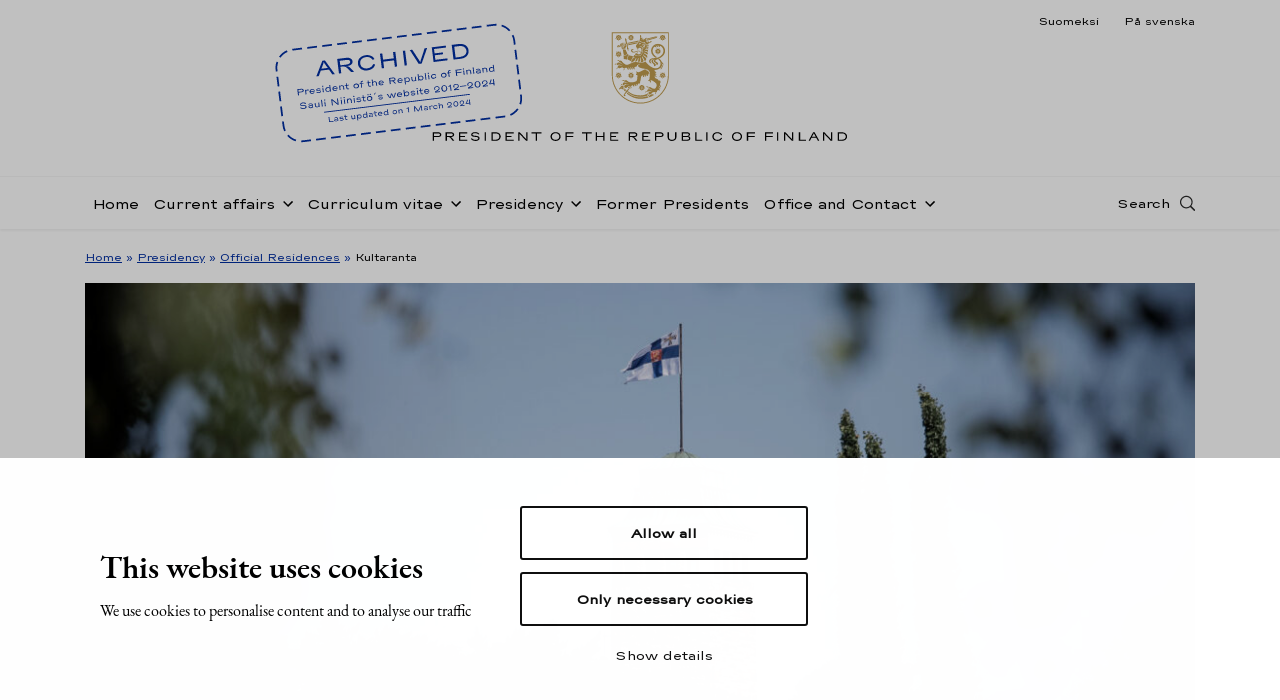

--- FILE ---
content_type: image/svg+xml
request_url: https://www.presidentti.fi/niinisto/wp-content/themes/presidentti-niinisto/dist/images/TP_tunnus_en.svg
body_size: 12866
content:
<svg viewBox="0 0 632 166" version="1.1" xmlns="http://www.w3.org/2000/svg" xmlns:xlink="http://www.w3.org/1999/xlink"><defs><path id="path-1" d="M0 255.6h735.068V0H0z"/></defs><g id="Assets" stroke="none" stroke-width="1" fill="none" fill-rule="evenodd"><g transform="translate(-51 -43)" id="TP_tunnus_Englanti_RGB-vektoroitu"><path d="M61.599 200.935c.551-.375.825-.9.825-1.573 0-.595-.277-1.062-.83-1.401-.556-.343-1.367-.514-2.436-.514h-5.73v4.053h5.73c1.076 0 1.89-.188 2.44-.565m.547-4.74c.734.313 1.3.745 1.7 1.3.4.554.6 1.176.6 1.867a3.09 3.09 0 0 1-.582 1.853c-.388.539-.948.96-1.677 1.265-.728.305-1.592.458-2.588.458h-6.17v5.74H51.41v-12.954h8.189c.964 0 1.815.156 2.547.47" id="Fill-1" fill="#000"/><path d="M78.69 201.5c1.077 0 1.89-.187 2.44-.564.552-.375.826-.9.826-1.575 0-.602-.274-1.071-.826-1.408-.55-.336-1.363-.505-2.44-.505h-5.728v4.053h5.727zm5.514 7.178h-2.52l-2.317-3.007c-.634-.815-1.182-1.41-1.646-1.782a3.822 3.822 0 0 0-1.521-.755c-.552-.13-1.31-.195-2.277-.195h-.961v5.739H70.94v-12.954h8.188c.967 0 1.816.157 2.55.471.731.312 1.297.746 1.7 1.3.398.555.6 1.177.6 1.866a3.09 3.09 0 0 1-.584 1.855c-.388.539-.947.96-1.675 1.265-.73.305-1.592.458-2.59.458h-1.724c.658.031 1.191.108 1.604.231.411.123.804.343 1.177.66.372.317.815.8 1.331 1.451l2.686 3.397z" id="Fill-3" fill="#000"/><path id="Fill-5" fill="#000" d="M93.23 197.448v3.827h7.285v1.664H93.23v4.015h10.6v1.724H91.447v-12.954h12.383v1.724z"/><path d="M111.99 207.983c-1.165-.622-2.025-1.431-2.578-2.43l1.638-.748c.588.847 1.31 1.467 2.164 1.86.856.391 1.988.588 3.398.588.896 0 1.651-.11 2.27-.328.618-.217 1.076-.496 1.373-.839.298-.338.446-.692.446-1.056 0-.364-.089-.683-.267-.957-.179-.272-.508-.51-.986-.712-.48-.202-1.156-.352-2.027-.447l-2.758-.296c-1.622-.173-2.825-.541-3.606-1.1-.78-.559-1.171-1.305-1.171-2.239 0-.76.263-1.428.786-2.003.523-.575 1.242-1.02 2.161-1.338.92-.315 1.962-.474 3.126-.474 1.45 0 2.732.238 3.844.712a5.386 5.386 0 0 1 2.585 2.26l-1.651.688c-.43-.656-1.044-1.156-1.848-1.49-.804-.338-1.781-.506-2.93-.506-.935 0-1.705.096-2.31.29-.608.195-1.05.444-1.326.75-.278.305-.416.626-.416.969 0 .966.946 1.552 2.84 1.757l2.745.298c1.855.198 3.189.616 4.004 1.26.816.642 1.226 1.482 1.226 2.519 0 .77-.274 1.453-.82 2.05-.549.598-1.284 1.063-2.213 1.397-.924.331-1.943.499-3.052.499-1.934 0-3.483-.312-4.647-.934" id="Fill-7" fill="#000"/><mask id="mask-2" fill="#fff"><use xlink:href="#path-1"/></mask><path id="Fill-9" fill="#000" mask="url(#mask-2)" d="M130.25 208.68h2.02v-12.955h-2.02z"/><path d="M147.203 206.98c1.158 0 2.16-.193 3.008-.583.847-.387 1.498-.94 1.948-1.658.453-.718.678-1.558.678-2.526 0-.966-.227-1.806-.683-2.524-.456-.718-1.109-1.273-1.956-1.664-.847-.393-1.846-.59-2.995-.59h-4.43v9.545h4.43zm-6.452 1.698v-12.953l6.452-.011c1.49 0 2.816.272 3.976.82 1.16.546 2.064 1.313 2.71 2.299.645.986.967 2.113.967 3.38 0 1.27-.322 2.396-.968 3.38-.645.988-1.548 1.753-2.71 2.295-1.159.543-2.485.815-3.975.815l-6.452-.025z" id="Fill-11" fill="#000" mask="url(#mask-2)"/><path id="Fill-12" fill="#000" mask="url(#mask-2)" d="M163.967 197.448v3.827h7.286v1.664h-7.286v4.015h10.601v1.724h-12.384v-12.954h12.384v1.724z"/><path d="M181.574 195.724h2.257l10.637 11.255a5.179 5.179 0 0 1-.453-.98 5.436 5.436 0 0 1-.2-1.149c-.04-.465-.06-1.134-.06-2.006v-7.12h2.02v12.955h-2.257l-10.637-11.255c.238.278.404.561.5.85.095.29.154.656.178 1.1.023.444.036 1.173.036 2.186v7.12h-2.021v-12.956z" id="Fill-13" fill="#000" mask="url(#mask-2)"/><path id="Fill-14" fill="#000" mask="url(#mask-2)" d="M216.805 197.448h-6.584v11.23h-2.02v-11.23h-6.322v-1.724h14.926z"/><path d="M241.4 206.582c.852-.41 1.508-.988 1.967-1.736.46-.749.69-1.625.69-2.633 0-1.004-.23-1.885-.69-2.637-.46-.754-1.115-1.334-1.966-1.742-.853-.407-1.852-.61-3.002-.61-1.148 0-2.145.203-2.995.61-.847.408-1.498.988-1.954 1.742-.456.752-.683 1.633-.683 2.637 0 1.008.227 1.884.683 2.633.456.748 1.107 1.326 1.954 1.736.85.407 1.847.61 2.995.61 1.15 0 2.149-.203 3.002-.61m-6.988 1.49c-1.161-.562-2.063-1.35-2.704-2.365-.64-1.013-.963-2.177-.963-3.494 0-1.314.323-2.478.963-3.492.641-1.015 1.543-1.804 2.704-2.372 1.16-.566 2.49-.85 3.986-.85 1.49 0 2.816.284 3.982.85 1.163.568 2.072 1.36 2.72 2.378.652 1.017.976 2.181.976 3.486 0 1.308-.324 2.47-.975 3.489-.65 1.017-1.554 1.808-2.715 2.37-1.161.563-2.49.844-3.988.844-1.496 0-2.825-.28-3.986-.843" id="Fill-15" fill="#000" mask="url(#mask-2)"/><path id="Fill-16" fill="#000" mask="url(#mask-2)" d="M255.424 197.448v3.802h10.03v1.724h-10.03v5.704h-2.02v-12.954h12.383v1.724z"/><path id="Fill-17" fill="#000" mask="url(#mask-2)" d="M293.431 197.448h-6.584v11.23h-2.019v-11.23h-6.322v-1.724h14.925z"/><path id="Fill-18" fill="#000" mask="url(#mask-2)" d="M313.082 195.724v12.955h-2.021v-5.706h-9.506v5.706h-2.021v-12.955h2.02v5.526h9.507v-5.526z"/><path id="Fill-19" fill="#000" mask="url(#mask-2)" d="M323.345 197.448v3.827h7.285v1.664h-7.285v4.015h10.6v1.724h-12.383v-12.954h12.384v1.724z"/><path d="M357.656 201.5c1.078 0 1.891-.187 2.441-.564.552-.375.826-.9.826-1.575 0-.602-.274-1.071-.826-1.408-.55-.336-1.363-.505-2.441-.505h-5.728v4.053h5.728zm5.515 7.178h-2.52l-2.317-3.007c-.635-.815-1.183-1.41-1.646-1.782a3.822 3.822 0 0 0-1.522-.755c-.551-.13-1.309-.195-2.277-.195h-.96v5.739h-2.022v-12.954h8.189c.966 0 1.815.157 2.549.471.732.312 1.298.746 1.7 1.3.399.555.6 1.177.6 1.866 0 .697-.194 1.316-.584 1.855-.387.539-.946.96-1.674 1.265-.73.305-1.592.458-2.591.458h-1.724c.658.031 1.192.108 1.605.231.41.123.804.343 1.177.66.371.317.815.8 1.33 1.451l2.687 3.397z" id="Fill-20" fill="#000" mask="url(#mask-2)"/><path id="Fill-21" fill="#000" mask="url(#mask-2)" d="M372.197 197.448v3.827h7.286v1.664h-7.286v4.015h10.6v1.724h-12.383v-12.954h12.384v1.724z"/><path d="M399.994 200.935c.552-.375.826-.9.826-1.573 0-.595-.278-1.062-.832-1.401-.555-.343-1.366-.514-2.435-.514h-5.73v4.053h5.73c1.076 0 1.891-.188 2.44-.565m.547-4.74c.734.313 1.3.745 1.7 1.3.4.554.6 1.176.6 1.867a3.09 3.09 0 0 1-.582 1.853c-.387.539-.948.96-1.676 1.265-.729.305-1.592.458-2.59.458h-6.168v5.74h-2.02v-12.954h8.189c.964 0 1.815.156 2.547.47" id="Fill-22" fill="#000" mask="url(#mask-2)"/><path d="M412.123 208.178c-.995-.488-1.766-1.175-2.318-2.055-.55-.88-.826-1.89-.826-3.028v-7.37H411v7.37c0 .83.184 1.555.554 2.174a3.644 3.644 0 0 0 1.574 1.426c.681.331 1.48.497 2.4.497 1.005 0 1.88-.166 2.62-.497.741-.334 1.31-.808 1.706-1.426.395-.619.593-1.343.593-2.174v-7.37h2.021v7.37c0 1.139-.29 2.15-.874 3.034-.58.885-1.4 1.568-2.452 2.057-1.055.486-2.26.73-3.613.73-1.276 0-2.412-.245-3.406-.738" id="Fill-23" fill="#000" mask="url(#mask-2)"/><path d="M438.507 207.015c1.07 0 1.873-.193 2.412-.583.54-.387.81-.903.81-1.545 0-.649-.269-1.132-.804-1.442-.534-.314-1.306-.47-2.312-.47h-6.118v4.04h6.012zm-.856-5.587c1.14 0 2.013-.171 2.616-.521.602-.348.903-.9.903-1.653 0-.561-.227-1.014-.678-1.354-.453-.341-1.114-.51-1.985-.51h-6.012v4.038h5.156zm-7.058-5.704h8.235c.856 0 1.603.137 2.24.405.637.269 1.131.655 1.48 1.158.349.505.522 1.1.522 1.79 0 .474-.12.901-.362 1.278a2.404 2.404 0 0 1-1 .873 3.234 3.234 0 0 1-1.43.308l-.239-.013c.777.056 1.437.247 1.98.572.543.324.946.735 1.211 1.23.267.495.399 1.027.399 1.598 0 .729-.197 1.378-.588 1.95-.393.569-.952 1.013-1.676 1.33-.725.317-1.57.476-2.537.476h-8.235v-12.955z" id="Fill-24" fill="#000" mask="url(#mask-2)"/><path id="Fill-25" fill="#000" mask="url(#mask-2)" d="M461.937 206.955v1.723h-10.78v-12.953h2.022v11.23z"/><path id="Fill-26" fill="#000" mask="url(#mask-2)" d="M467.802 208.68h2.021v-12.955h-2.02z"/><path d="M480.852 208.073c-1.16-.563-2.062-1.35-2.704-2.365-.64-1.014-.963-2.18-.963-3.494 0-1.315.323-2.48.963-3.492.642-1.015 1.543-1.805 2.704-2.373 1.161-.566 2.484-.85 3.975-.85 1.172 0 2.252.176 3.238.53.986.353 1.825.854 2.515 1.501a5.679 5.679 0 0 1 1.484 2.282l-1.639.548c-.508-1.045-1.222-1.83-2.145-2.354-.923-.521-2.073-.784-3.453-.784-1.15 0-2.145.205-2.989.613-.843.407-1.492.988-1.949 1.741-.456.752-.683 1.632-.683 2.638 0 1.007.227 1.884.683 2.632.457.748 1.106 1.327 1.95 1.736.843.406 1.838.611 2.988.611 1.354 0 2.497-.265 3.428-.797.932-.53 1.647-1.31 2.145-2.342l1.64.561a5.635 5.635 0 0 1-1.498 2.299c-.688.645-1.525 1.14-2.507 1.485-.983.344-2.052.518-3.208.518-1.49 0-2.814-.282-3.975-.844" id="Fill-27" fill="#000" mask="url(#mask-2)"/><path d="M517.73 206.582c.852-.41 1.508-.988 1.967-1.736.46-.749.69-1.625.69-2.633 0-1.004-.23-1.885-.69-2.637-.46-.754-1.115-1.334-1.966-1.742-.853-.407-1.852-.61-3.002-.61-1.148 0-2.145.203-2.995.61-.847.408-1.498.988-1.954 1.742-.456.752-.683 1.633-.683 2.637 0 1.008.227 1.884.683 2.633.456.748 1.107 1.326 1.954 1.736.85.407 1.847.61 2.995.61 1.15 0 2.149-.203 3.002-.61m-6.988 1.49c-1.161-.562-2.063-1.35-2.704-2.365-.64-1.013-.963-2.177-.963-3.494 0-1.314.323-2.478.963-3.492.641-1.015 1.543-1.804 2.704-2.372 1.16-.566 2.49-.85 3.986-.85 1.49 0 2.816.284 3.982.85 1.163.568 2.072 1.36 2.72 2.378.652 1.017.976 2.181.976 3.486 0 1.308-.324 2.47-.975 3.489-.65 1.017-1.554 1.808-2.715 2.37-1.161.563-2.49.844-3.988.844-1.496 0-2.825-.28-3.986-.843" id="Fill-28" fill="#000" mask="url(#mask-2)"/><path id="Fill-29" fill="#000" mask="url(#mask-2)" d="M531.755 197.448v3.802h10.029v1.724h-10.03v5.704h-2.02v-12.954h12.383v1.724z"/><path id="Fill-30" fill="#000" mask="url(#mask-2)" d="M559.233 197.448v3.802h10.03v1.724h-10.03v5.704h-2.02v-12.954h12.383v1.724z"/><path id="Fill-31" fill="#000" mask="url(#mask-2)" d="M575.735 208.68h2.02v-12.955h-2.02z"/><path d="M586.237 195.724h2.257l10.637 11.255a5.068 5.068 0 0 1-.453-.98c-.094-.298-.16-.68-.202-1.149a26.491 26.491 0 0 1-.057-2.006v-7.12h2.019v12.955h-2.257l-10.637-11.255c.236.278.404.561.5.85.095.29.154.656.178 1.1.023.444.034 1.173.034 2.186v7.12h-2.02v-12.956z" id="Fill-32" fill="#000" mask="url(#mask-2)"/><path id="Fill-33" fill="#000" mask="url(#mask-2)" d="M619.696 206.955v1.723h-10.779v-12.953h2.021v11.23z"/><path d="M634.594 202.534l-2.116-3.838a25.53 25.53 0 0 1-.647-1.231 6.313 6.313 0 0 1-.386-1.052c.032.184.047.37.047.56 0 .277-.042.546-.125.802a6.364 6.364 0 0 1-.398.92l-1.97 3.839h5.595zm.844 1.545H628.2l-2.364 4.599h-2.152l6.953-12.953h2.28l7.192 12.953h-2.14l-2.531-4.599z" id="Fill-34" fill="#000" mask="url(#mask-2)"/><path d="M645.522 195.724h2.257l10.637 11.255a5.068 5.068 0 0 1-.453-.98 5.638 5.638 0 0 1-.202-1.149 26.491 26.491 0 0 1-.057-2.006v-7.12h2.019v12.955h-2.257l-10.637-11.255c.236.278.404.561.5.85.095.29.154.656.178 1.1.023.444.034 1.173.034 2.186v7.12h-2.019v-12.956z" id="Fill-35" fill="#000" mask="url(#mask-2)"/><path d="M674.656 206.98c1.157 0 2.16-.193 3.007-.583.85-.387 1.498-.94 1.949-1.658.452-.718.678-1.558.678-2.526 0-.966-.227-1.806-.684-2.524-.456-.718-1.106-1.273-1.956-1.664-.847-.393-1.844-.59-2.994-.59h-4.431v9.545h4.43zm-6.452 1.698v-12.953l6.452-.011c1.489 0 2.816.272 3.975.82 1.163.546 2.066 1.313 2.71 2.299.645.986.968 2.113.968 3.38 0 1.27-.323 2.396-.968 3.38-.644.988-1.547 1.753-2.71 2.295-1.16.543-2.486.815-3.975.815l-6.452-.025z" id="Fill-36" fill="#000" mask="url(#mask-2)"/><path d="M367.534 152.027c23.89 0 43.438-19.629 43.438-43.439V43.433h-86.875v65.155c0 23.81 19.546 43.439 43.437 43.439zm-26.103-20.945c-.462-1.642-.231-3.15.515-4.522-.19-.5-.162-.827-.122-1.222-1.601-1.439-4.589.164-4.302 1.561-.436.518-.775.693-1.33 1.102-.761.555-1.033 1.017-1.033 1.453 0 .472.312.921.692 1.397.611-1.628 2.798-2.145 4.195-1.006.447.366 1.073.938 1.385 1.237zm-1.655-3.611c-.327.23-.788.135-1.019-.204l1.18-.788a.742.742 0 0 1-.161.992zm4.817 6.203c.068-.474.15-1.004.422-1.399.297-.42.705-.706 1.249-.8-1.06-.72-1.873-1.345-2.499-1.927-.665.557-.977 1.384-1.072 2.295a80.81 80.81 0 0 0 1.9 1.831zm-.909 7.031a1.146 1.146 0 0 0 1.167-1.112c0-.773-.936-1.087-1.493-.517.177-1.113 1.073-1.113 2.362-2.89l.584-.8c1.548-.123 2.322-1.25 2.076-2.54l1.208-1.71c1.574-2.226 1.738-2.688 1.753-3.11.027-.95-.638-1.451-1.507-1.493-.693-.025-1.196.53-1.196 1.059 0 .515.435.856.8.856.396 0 .762-.27.747-.896.557 1.195-.921 1.466-2.306 3.3l-.91 1.207c-1.154.081-1.82.91-1.63 2.172l-2.538 3.285c-.406.528-.611 1.1-.611 1.574 0 .896.557 1.603 1.494 1.615zm-1.576-9.609c.3-.966.788-1.833 1.44-2.662a2.964 2.964 0 0 1-.99-1.084c-.651 1.098-.815 2.414-.45 3.746zm-4.615-6.502c.803-.761 1.753-1.183 2.81-1.169-.188-.42-.284-.827-.257-1.276l.04-.325c-1.29.393-2.225 1.398-2.593 2.77zm30.055 20.211c4.738 0 8.62-.8 12.054-1.859a4.545 4.545 0 0 1-1.169-2.498c-2.823 1.478-6.569 2.064-10.885 2.064-9.056 0-15.937-3.76-19.371-6.952-.34.353-.963.626-1.643.76 3.788 3.572 11.403 8.485 21.014 8.485zm-25.29-27.23c.285-.488.599-.91 1.019-1.195-1.29-.474-2.96-.339-4.113.272 1.167.177 2.252.474 3.094.923zm10.33 12.15c1.196-.828 1.372-1.724 1.4-3.096-.462.407-.992.571-1.508.678.339.815.489 1.561.108 2.417zm14.96 12.026c4.343 0 7.303-.476 10.846-1.983.04-.963.285-1.844.759-2.632a1.791 1.791 0 0 1-.148-.68c-3.856 2.376-7.887 3.096-11.457 3.096-9.19 0-15.001-2.971-18.311-6.258.04.692-.029 1.235-.476 1.78 3.122 2.82 9.706 6.677 18.787 6.677zm-36.502-41.795a8.568 8.568 0 0 1 2.212-2.091 2.875 2.875 0 0 1-.61-1.345c-.95.856-1.52 2.052-1.602 3.436zm-2.727-7.087c.962-.542 1.994-.706 3.012-.434-.095-.462-.08-.882.069-1.304l.108-.311c-1.345.068-2.484.814-3.19 2.05zm51.297 48.828c.216-1.004.69-1.954 1.424-2.852-.503-.19-.908-.516-1.249-.963-.638 1.154-.678 2.484-.175 3.815zm-5.214-6.162c.95-.707 1.928-1.168 3.015-1.372-.285-.38-.49-1.031-.462-1.493-1.154.516-2.077 1.561-2.553 2.865zm-32.753-34.059c1.357-.503 1.75-1.33 2.116-2.646-.557.27-1.1.297-1.628.284.121.855.081 1.628-.488 2.362zm38.292 41.36c3.164-.977 5.96-2.361 8.714-4.18-1.18-.11-2.47-.558-3.582-1.208-.788 1.289-2.024 1.819-3.19 1.738-.965 1.097-1.427 1.912-1.942 3.65zm-33.95-14.754c1.861-.53 3.109-3.665 5.377-1.929.405.312.977.436 1.532.272 1.345-.393.884-1.738 2.091-2.253.965-.408 1.547.339 1.508.964a1.09 1.09 0 0 1-.558.896c1.115.148 1.9-.299 2.173-1.426.258-1.045.57-1.628 1.574-2.008-.366.555-.42 1.1-.447 1.547-.015.68-.069 1.072-.612 1.548 1.344.013 1.928-.584 2.227-2.022.135-.666.447-1.372.705-1.387.42.11.326.557.326.98 0 .569.069 1.057-.447 1.641 1.316-.08 1.724-.719 2.075-1.737.41-1.181.692-1.724 1.495-1.63.216.029.488.108.732.137.733.041 1.413-.626 1.492-1.48.056-.584-.229-.896-.582-1.235 1.6-.896.828-2.24 2.145-7.9.352-1.534 1.33-1.956 3.34-2.037-.938.584-.205 1.696-1.073 2.756 3.787-.177 1.343-2.837 4.276-3.842-.923.828-.081 1.996-1.195 2.932 3.829-.15 1.289-2.566 3.977-3.651-.585.746-.04 1.778-.936 2.85 2.09-.245 2.482-.869 2.538-2.756.027-1.044 1.154-1.235 1.412-.57-.11-2.985-1.765-4.792-4.642-5.428l.692-.842c-.87-.3-1.846-.49-2.906-.543-3.894 2.009-7.873 4.071-9.597 4.248-2.145.218-1.858-1.235-3.557-1.046.803 1.006.285 2.24 1.235 2.742-1.343.218-1.858 1.644-1.262 2.798.462-.83 2.35-.368 2.023 1.668-.611 3.814-.15 6.367-1.655 7.303-2.24 1.384-5.172 2.376-8.756 1.969-4.534-.516-4.385-2.416-6.422-3.108-1.682-.57-3.609.218-3.474 2.334a2.749 2.749 0 0 1 1.778.054c1.983.774 1.195 1.127 5.498 1.915-4.792-.081-3.95-.896-6.475-1.127-1.67-.15-3.312 1.358-2.784 3.162.15.516.422.992 1.264 1.643.122-.747 1.018-1.547 2.062-1.75 1.44-.286 2.512.488 5.933.365-3.286.76-4.18.123-5.837.707a2.109 2.109 0 0 0-1.277 2.553c.327 1.22 1.672 2.103 3.015 1.723zm32.972-.516a2.676 2.676 0 0 1 1.1-1.153c-1.493-.584-3.15-.53-4.316.095 1.18.162 2.32.543 3.216 1.058zm10.805 10.464c1.047-.636 1.846-1.614 2.172-2.645-.557.23-1.18.27-1.886.08.175.816.136 1.683-.286 2.565zm-5.47-1.044c1.318-2.158 3.503-3.15 5.892-2.158.393.162.896.177 1.33.096 2.32-.422.882-3.572 3.081-3.761.842-.067 1.29.544 1.466 1.724 2.24-2.917-1.574-2.757-.366-6.191-.218 1.956 1.345 1.698 1.547 3.394 1.846-3.08-1.736-2.307-.583-6.299 0 2.362 1.316 2.023 1.533 3.653 1.182-2.715-.76-3.258-.76-5.28 0-1.657.87-1.805.87-3.219 0-1.166-.91-2.104-2.079-2.104-.489 0-.963.219-1.07.258-.367-3.12-3.707-2.388-5.105-4.247-.557-.761-.733-1.983-.407-3.151.732 1.82 1.478 1.087 2.457 2.186.108-3.19-1.875-1.684-2.444-4.887.218 1.006 1.521.937 2.24 2.023.393-3.435-2.24-1.955-2.51-4.915.378 1.156 1.953 1.183 2.373 1.902.096-1.657-.515-2.526-1.858-3.08-.516-.232-.788-.68-.788-1.1 0-.585.488-1.142 1.399-1.142 3.012 0 6.393-1.534 8.09-3.881-.34 1.235.434 2.388-.15 3.61 2.037-1.357 1.779-2.39 1.44-3.502-.272-.896-.503-1.63-.096-3.258.027.8.312 1.316.639 1.846.339.624.759 1.275.488 2.2 1.52-1.792.828-3.11.135-4.264-.503-.827-.8-1.303-.786-3.19.244.978.637 1.346 1.044 1.751.422.42.896 1.115.938 2.05 1.45-4.235-1.549-3.977-2.458-6.189-.598-1.507-1.683-3-3.15-3.991-.61.285-1.234.596-1.887.869 2.43 1.451 3.653 4.153 3.653 6.638 0 7.588-11.295 12.04-23.213-3.516-1.927 1.451-3.882 1.75-5.755 1.75-3.57 0-5.457-.827-9.557-.827-2.415 0-4.654.923-6.733 1.954-6.054 2.988-6.597 3.231-11.2-.218-1.858-1.37-2.305-2.808-3.147-3.42-1.426-1.045-3.557-.665-3.952 1.412.626-.013 1.223.135 1.711.489 1.738 1.249.884 1.384 4.86 3.542-4.627-1.586-3.61-2.17-6-3.012-1.587-.557-3.542.488-3.475 2.361.027.557.15 1.073.815 1.915.3-.692 1.372-1.25 2.43-1.181 1.466.067 2.322 1.085 5.66 1.82-3.367-.084-4.072-.911-5.822-.776-.83.081-1.902.83-1.873 2.172.012 1.262 1.085 2.457 2.497 2.416 1.927-.054 3.923-2.782 5.687-.543.312.408.828.666 1.412.639 1.927.15 1.574-1.088 3.312-1.059.732.027 1.222.543 1.439 1.262.448 1.372 1.494 1.928 3.272 1.738-.693-.476-.91-.896-1.059-1.63-.19-.962-.461-1.723-1.71-1.764 1.453.041 2.55.394 2.864 1.723.23 1.195 1.262 1.752 3.013 1.467-.611-.38-1.059-.814-1.208-1.642-.164-.91-.435-1.671-1.48-1.671 1.276 0 2.39.326 2.607 1.536.189 1.193 1.207 1.763 2.904 1.451-.611-.324-.95-.815-1.154-1.642-.15-.651-.38-1.372-1.466-1.439 1.25.067 2.39.325 2.58 1.304.298 1.22.977 1.736 2.634 1.56-1.44-1.099-1.182-3.04.651-3.475l.555-.108c1.453-.272 2.16-.992 1.807-2.445 2.253-.786 4.534-1.804 5.43-2.809-1.019 1.4-2.823 2.92-4.387 3.611 3.842 5.797 11.784 3.462 15.788 6.27 3.598 2.526 3.15 6.408 2.201 13.753-.245 1.709-1.25 2.455-2.31 1.804.07 1.304 1.493 1.956 2.458.977.19 2.58 1.561 1.956 2.185 3.435.272-.747.38-1.466-.258-2.39-.72-1.072-.108-2.007 1.085-1.681 1.453.42 7.453 4.085 7.78 6.108.515 2.538-.842 5.388-2.362 6.38-.896.57-1.75.393-3.435.013-1.683-.393-2.43-1.601-4.045-2.05-1.397-.352-3.013.65-3.013 2.282a3.615 3.615 0 0 1 1.167-.178c1.71 0 2.24 1.018 5.565 1.561-4.058.34-3-.516-5.796-.516-1.316 0-2.389 1.006-2.389 2.375 0 .746.327 1.548 1.127 2.24a2.274 2.274 0 0 1 1.574-1.791c1.385-.42 2.565.19 5.66-.639-2.754 1.603-4.138 1.073-5.402 1.765-.61.354-1.017 1.046-1.017 1.915 0 2.374 3.135 3.19 4.37 1.031zm-37.221-52.058c.422-3.543 1.085-5.335 3.014-7.044l-1.126-.488-.612-1.06c-1.411 2.05-2.715 2.526-6.299 2.497l.042 5.295 4.981.8zm-13.453-18.596c-.542-.665-.827-1.834-.638-2.784-.69.287-1.328.87-1.14 1.549 0 .896 1.14 1.275 1.778 1.235zm19.684 20.972c.326-1.289.638-2.484 1.765-3.815.719-.773.692-2.307 1.263-3.623l-6.001-1.291c-1.547 1.48-2.131 3.122-2.483 6.11l5.456 2.62zm14.24 63.27c-23.063 0-42-18.937-42-41.986V44.884h83.971v63.704c0 23.05-18.936 41.986-41.971 41.986zm-32.62-84.147c.557-.095.15-.719 1.127-.924l.665-.136-.855-1.628v-.76l-.339.068c-.977.162-1.06-.368-1.588-.272-.788.123.054 3.869.99 3.652zm7.467 11.728c3.013.014 4.127-.435 5.335-2.173l-2.81-6.324c-1.223.094-2.878.516-3.95 1.058l1.425 7.439zm-1.806-7.846c1.112-.692 3.203-1.303 4.465-1.318l-.216-.84c-1.195-.014-3.395.597-4.412 1.262l.163.896zm-1.574-4.642a.887.887 0 0 1-.545-.476l-.948-1.982.08-2.103c0-.109.028-.285.136-.489-.704-.068-1.126.555-1.14 1.289l-.04 1.507.908 1.915c.38.759 1.168.665 1.549.339zm1.873-.354c-.164 0-.395-.176-.489-.393l-1.06-2.16.015-2.293c0-.243.041-.407.203-.623-.461-.069-1.317.135-1.317 1.043l-.013 2.16.882 2.05c.434.977 1.399.746 1.779.216zm-.395 3.462c1.087-.556 2.621-.95 3.898-1.1 1.193-1.127 1.736-2.713 1.954-5.742-1.127-.351-1.86-.936-2.349-1.805-.815.693-.501 2.254.692 2.512l-.326 1.303c-1.262.692-2.185 1.208-2.144 3.489-.367-.408-.53-.803-.57-1.154-.286 0-.53-.054-.72-.177-.354.354-1.086.489-1.628.162-.258.246-.693.366-1.073.354.638 1.262 1.316 1.927 2.266 2.158zm8.607 2.592c.53-.108.652-.732.368-1.262-.179.081-.38.123-.653.191a3.03 3.03 0 0 1-.653.094c-.066.624.368 1.112.938.977zm-7.18-6.095c.026-.216.203-.474.515-.69l-1.25-2.214.042-2.227c0-.285.177-.555.503-.705-.38-.3-1.711-.285-1.711 1.004v2.158l.95 2.158c.162.38.516.557.95.516zm.95-1.152c.284-.314.446-.422.787-.626l.123-.405c-1.711-1.25-1.046-3.11-.123-3.599-.461-.53-1.642-.258-1.684.651l-.108 2.079 1.004 1.9zm5.795 5.592c.965-.245 1.142-.422 1.046-.964-.081-.42-.611-.815-1.046-2.62-.692-3.04.096-3.285-.257-4.75-.34-1.412-1.223-1.412-1.847-4.358-.393-1.819-.135-2.388-.216-2.825-.095-.555-.461-.786-1.399-.555-.896.204-1.046.72-.936 1.073.109.447.57.881 1.194 3.351l.218.87c.162.679-.027 1.018-.516 1.249.489.692 1.221 1.139 2.252 1.357-.094 1.37-.216 2.524-.433 3.447l.352 1.019c.57 2.213.191 2.891.287 3.284.135.489.46.639 1.301.422zm15.176 6.501c-.638-.72-.677-1.058-.677-1.615 0-.42.066-.732.42-1.154-.734.258-1.316.815-1.535 1.453.585.245.938.624 1.792 1.316zm2.688.083c1.059-.488 1.574-1.318 1.574-2.037 0-1.18-.786-2.784-3.432-2.784-2.133 0-4.345 1.63-7.278 1.63-1.235 0-2.131-.788-2.131-1.9 0-.977.83-1.642 1.671-1.642.325 0 .665.108.95.339l-.027-.055.04.04c-.258-.813-1.031-1.206-1.873-1.206-1.277 0-2.687.909-2.687 2.686 0 1.671 1.616 2.987 3.678 2.987 2.457 0 5.742-1.995 7.738-1.995 1.723 0 2.7.869 2.7 2.322 0 .636-.311 1.328-.923 1.615zM344.146 53.41c.176-.083.393-.162.665-.245.243-.067.474-.081.665-.108.027-.65-.395-1.114-.91-1.004-.583.108-.732.759-.42 1.357zm19.872 16.914c0-.72.123-1.303.557-1.887-.434.19-.707.23-1.031.23-.245 0-.462-.014-.653-.08.042.827.435 1.301 1.127 1.737zm-14.904-7.086l12.99-2.716c.463-.623.829-.991 1.303-1.316a1.784 1.784 0 0 1-.027-.272c0-.122.027-.243.081-.393l-14.212 3.027c.04.57-.068 1.154-.135 1.67zm-.014-2.35l14.81-3.054 1.262-1.858-16.9 3.515c.312.393.597.896.828 1.397zM364.29 79.2c4.017 0 6.366-3.257 6.366-8.538 0-3.883-1.276-5.295-3.422-5.295-.854 0-1.355.177-2.197.693 1.316-.87 2.104-1.277 2.958-1.277.692 0 1.25.218 1.738.545 1.208.827 1.412 1.817 2.362 1.817.544 0 .977-.366 1.873-1.954-.42.395-.828.544-1.329.544-.802 0-1.195-.476-1.195-.83 0-.27.19-.473.461-.473.366 0 .475.324.923.324.61 0 1.086-.378 1.44-1.41-1.223.637-2.703-1.14-4.589.325.42-2.35 3.027-1.996 3.081-3.285.368.665.137 1.29-.869 1.493a2.41 2.41 0 0 0-1.453.937c.775-.353 1.399-.353 2.064-.286 2.185.205 2.77-2.456.42-3.489-.283.938-1.085.884-1.505 1.535.027-.298.162-.516.324-.732l-6.297-2.907c-.991 1.616-1.25 1.55-1.25 1.996 0 .204.055.354.232.611-.828.422-1.196.761-1.86 1.724-1.155 1.684-1.643 2.58-1.806 3.488.15.464.366.788.87 1.183 0 1.451.758 2.293 1.914 2.293 1.424 0 1.642-1.208 3.297-1.208 1.52 0 2.472 1.466 2.472 3.774 0 1.927-.3 3.407-.91 4.424-.72 1.21-1.886 1.698-3.177 1.698-2.47 0-2.511-1.561-3.977-1.561-1.058 0-1.71.91-1.846 1.765 1.085 1.424 2.769 2.076 4.887 2.076zm-11.199 10.547c.842-.597 1.846-.855 3.027-1.412 2.227-1.045 2.89-2.28 3.407-3.434l.408-.923c.42-.923 1.127-1.439 2.226-1.628-.61.204-.964.773-1.207 1.657l-.273.921c-.326 1.195-.665 2.376-1.846 3 .597-.027 1.167-.027 1.574-.027 2.091.054 2.538-1.343 2.958-2.809l.26-.896c.285-1.006.597-1.29 1.684-1.752-.53.367-.638 1.087-.694 1.792l-.094.896c-.122 1.208-.014 2.349-1.264 2.879a42.37 42.37 0 0 1 1.956.283c1.14.164 2.252-.732 2.144-2.347l-.162-1.9c-.108-1.562.299-1.874.896-2.634-.258.665-.108 1.492.135 2.415l.258.965c.366 1.397.596 2.688-.651 3.815 1.642.15 2.347.189 3.12.04 1.372-.271 2.337-2.022.233-5.009l-.815-1.168c-.706-1.044-.624-2.048-.014-3.216-.244 1.357.503 2.334 1.413 2.972l.624 1.127c.692 1.277 1.738 2.389 1.358 4.439.704-.354 1.37-.884 2.197-1.969 1.168-1.888.069-3.38-1.586-4.696l-.91-.774c-1.724-1.602-1.97-2.58-1.358-4.249-.177 1.78 1.045 2.647 2.253 3.474l.734.517c1.262.855 2.416 1.67 2.374 3.231.327-.665.476-1.494.584-2.133.285-2.224-.719-3.338-2.17-4.043l-.91-.435c-1.154-.57-2.416-1.547-2.063-3.883.19 1.956 1.316 2.336 2.455 2.756l.776.285c1.235.462 1.954 1.086 2.347 1.982l.177-1.547c.203-1.738-.489-2.755-1.847-2.946l-.896-.135c-1.139-.177-2.415-.884-2.307-2.688.216 1.126 1.316 1.534 2.443 1.642l.91.108c1.127.11 1.981.3 2.063 1.616l.245-1.832c.148-1.18-.435-1.765-1.711-1.698l-.923.041c-1.385.069-2.266-.57-2.254-1.996.258 1.208 1.63 1.115 2.43 1.033l.924-.11c1.058-.135 1.75-.04 1.819.572l.15-.775c.23-1.098-.287-1.587-1.508-1.275l-.678.177c-1.237.312-2.268-.164-2.31-1.33.396.868 1.495.976 2.608.5l.719-.326c.815-.366 1.399-.258 1.507.272l.15-1.112c.094-.625-.53-1.33-1.439-.625l-.544.394c-.718.556-1.928.705-2.512-.15.87.408 1.86.013 2.445-.692l.65-.773c.6-.734 1.319-.707 1.55.027.026-.245.053-.461.053-.665 0-.842-.394-1.372-1.045-1.372-.474 0-.815.287-1.073.775l-.515.99c-.27.488-.72.692-1.48.773.829-.351 1.1-.827 1.344-1.6l-2.022-1.196c.08-.162.135-.366.176-.582l2.24 1.112c1.696-2.322 4.384-3.164 7.37-4.507-1.275-.977-2.24-.99-2.932-.582-.665.393-.869 1.193-1.262 1.437-.216.122-.489.041-.624-.202-.11-.191-.11-.516-.286-.842-.325-.584-1.479-.91-1.818-.747.489.543.624 1.533-.041 1.94-.245.15-.597.042-.734-.203-.135-.244-.081-.435.15-.705.164-.19.189-.327.108-.516-.12-.272-.528-.407-.76-.285-.149.094-.176.216-.244.393-.081.135-.15.23-.285.298a.512.512 0 0 1-.678-.217c-.204-.366-.014-.842.46-1.1.409-.216.788-.297 1.182-.189-.068-.638-.68-1.168-1.317-1.1-.543.07-.76-.61-.325-.937.909-.678 1.14-1.451.705-2.632-1.25.204-1.832.786-1.954 1.913-.069.53-.707.652-.977.15-.246-.556-1.331-.583-1.672-.49.273.3.422.68.422 1.142 0 .555-.339.977-.76.977-.285 0-.543-.245-.543-.503 0-.15.041-.285.15-.407.108-.15.216-.244.216-.408 0-.27-.325-.528-.637-.528-.203 0-.326.108-.407.352-.123.34-.285.488-.557.488-.285 0-.543-.27-.543-.555 0-.8.965-1.168 1.711-1.031-.056-1.183-.775-1.291-1.453-1.291-.366 0-.65.177-.882.177a.46.46 0 0 1-.463-.462c0-.447.638-1.017.638-1.805 0-.802-.65-1.723-2.212-2.076l.015.04-.03-.028c.68 2.146.668 5.892-.107 7.318l-.705 1.329 6.297 3.23c.23-.27.422-.69.489-1.301 2.837.896 3.706 4.315.652 4.804.992.096 1.451.014 1.9-.366l-.5 1.71c-.64 2.186-1.616 3.747-2.635 3.747-.692 0-1.045-.245-1.86-1.521.733 1.56.991 2.864.991 4.29 0 5.593-2.526 9.096-7.004 9.096-2.24 0-4.1-.626-5.24-1.902-1.601.503-1.996 2.58-2.47 4.06 1.465-.83 2.62-.884 3.08-.722-.812.123-2.756 1.426-4.018 2.892-1.723 1.902-1.357 3.422-2.524 5.66zm11.838-26.523c.623-1.154.935-1.549 1.343-1.983a1.611 1.611 0 0 1-.042-.909 2.334 2.334 0 0 0-1.235-.584c1.589-.854 2.973 1.25 3.977.624-.813 1.453-2.891.896-4.043 2.852zm23.022 31.71c1.642.366 3.174-.599 3.174-1.86 0-2.498-4.424-2.92-4.424-5.485 0-1.358.813-2.254 3.245-2.634-1.467.667-2.064 1.495-2.064 2.472 0 2.239 4.276 1.981 4.276 5.293 0 .326 0 .476-.014.692 1.48-.272 2.484-1.154 2.484-2.226 0-2.39-4.424-2.81-4.424-4.154 0-.76.624-1.385 2.144-1.913 9.026-3.571 12.76-7.819 12.827-13.371.068-5.919-4.805-10.534-10.532-10.697-5.865-.164-10.78 4.657-10.792 10.643-.015 5.253 3.8 8.538 6.623 10.438.83-.108 1.643-.312 2.458-.57-4.684-3.218-6.76-6.284-6.76-9.841 0-2.281.95-4.235 1.818-5.294.68-.977 1.549-1.263 2.227-.652.746.68 1.63.76 2.552.191-.692-.083-1.033-.544-1.234-1.195-.123-.393-.41-.678-.83-.611.857-.503 1.697-.109 2.091.692.529 1.073 1.493 1.303 2.348.937-.543-.19-.87-.692-.977-1.426-.082-.528-.327-1.072-.8-1.14 1.207-.367 1.845.434 1.953 1.005.258 1.343.761 1.805 2.119 1.778-.327-.327-.503-.72-.503-1.059 0-.76.788-1.004 1.48-.584 2.837 1.724 4.303 4.345 4.303 7.358 0 5.96-6.421 11.172-13.955 11.022-5.227 0-7.954 2.035-7.954 4.657 0 2.43 2.239 3.814 4.114 3.665-.938-.788-1.915-1.888-1.915-3.518 0-2.008 2.023-3.488 5.7-3.46-2.781.57-4.261 1.535-4.261 3.516 0 2.917 3.977 3.747 3.977 6.108 0 .476-.163.896-.474 1.223zm-9.83-38.851l13.588-3.854 1.82-1.834-2.43-.705-13.535 3.297c-.012.53-.174.992-.759 1.495 7.71-2.01 13.927-3.611 14.958-3.667-.948.449-7.016 2.106-14.754 4.074.72.217.977.69 1.113 1.194zm-43.464 31.113c.393-.422.774-.775 1.235-.992-1.168-.705-2.837-.896-4.1-.503 1.128.395 2.146.884 2.865 1.495zm-3.338-39.963c.135.407.108.827.012 1.193.312-.12.747.015 1.031.246-.108-.34-.108-.8.083-1.073a2.18 2.18 0 0 1-1.126-.366zm5.17 1.439c.285-.231.72-.366 1.033-.246-.095-.366-.122-.786.013-1.193a2.195 2.195 0 0 1-1.127.366c.19.272.19.734.081 1.073zm.366 3.638c.314-.042.638-.081.938-.177.542-.177.773-.638.625-1.112-.083-.219-.205-.437-.3-.694-.095-.27-.095-.529-.176-.747-.162-.447-.611-.72-1.154-.542-.299.095-.584.257-.869.407.054-.312.136-.638.136-.936 0-.571-.379-.937-.87-.937-.243 0-.473.068-.758.068-.285 0-.516-.068-.761-.068-.489 0-.87.366-.87.937 0 .298.082.624.138.936-.287-.15-.572-.312-.869-.407-.544-.177-1.004.08-1.154.542-.068.218-.08.476-.176.747-.096.257-.219.475-.3.694-.15.474.081.935.626 1.112.297.096.624.135.935.177-.218.243-.475.449-.665.692-.353.447-.23.977.162 1.262.192.135.422.23.639.393.245.177.395.368.584.49.42.27.908.231 1.25-.232.188-.258.325-.57.46-.855.136.285.271.597.462.855.34.463.855.544 1.248.232.176-.137.339-.313.584-.49.218-.162.449-.243.638-.393.38-.3.489-.8.164-1.262-.178-.258-.449-.449-.667-.692zm-.909-.788c0 .908-.65 1.588-1.52 1.588-.895 0-1.575-.692-1.575-1.588 0-.855.68-1.52 1.576-1.52.869 0 1.52.665 1.52 1.52zm-4.885 1.072c-.354-.027-.761-.176-.952-.407-.135.339-.353.707-.732.95.462 0 .855.162 1.166.353-.012-.326.246-.692.518-.896zm8.415.543c-.38-.243-.598-.611-.733-.95-.19.23-.597.38-.95.407.272.204.53.57.515.896a2.231 2.231 0 0 1 1.168-.353zm-5.05 1.86c-.095.325-.38.706-.693.814.299.23.558.557.694.964a2.03 2.03 0 0 1 .692-.964c-.312-.108-.599-.489-.692-.813zm.013-2.457c.57 0 .992-.449.992-1.045 0-.557-.422-.977-.992-.977-.584 0-1.03.42-1.03.977 0 .596.446 1.045 1.03 1.045zm15.733-5.307c.136.407.109.827.013 1.193.314-.12.748.015 1.033.246-.108-.34-.108-.8.081-1.073a2.185 2.185 0 0 1-1.127-.366zm5.173 1.439c.285-.231.72-.366 1.031-.246-.096-.366-.123-.786.013-1.193a2.18 2.18 0 0 1-1.127.366c.19.272.19.734.083 1.073zm.366 3.638c.312-.042.638-.081.935-.177.545-.177.776-.638.626-1.112-.081-.219-.204-.437-.3-.694-.095-.27-.095-.529-.176-.747-.162-.447-.61-.72-1.154-.542-.297.095-.582.257-.869.407.056-.312.137-.638.137-.936 0-.571-.38-.937-.869-.937-.245 0-.476.068-.76.068-.285 0-.516-.068-.761-.068-.489 0-.867.366-.867.937 0 .298.08.624.135.936-.285-.15-.57-.312-.87-.407-.542-.177-1.003.08-1.153.542-.068.218-.081.476-.177.747-.093.257-.216.475-.299.694-.148.474.083.935.626 1.112.299.096.623.135.937.177-.218.243-.476.449-.667.692-.351.447-.229.977.164 1.262.19.135.42.23.638.393.244.177.393.368.584.49.42.27.91.231 1.248-.232.191-.258.326-.57.462-.855.135.285.272.597.461.855.34.463.856.544 1.25.232.176-.137.338-.313.584-.49.216-.162.447-.243.638-.393.38-.3.488-.8.162-1.262-.177-.258-.447-.449-.665-.692zm-.909-.788c0 .908-.653 1.588-1.521 1.588-.896 0-1.574-.692-1.574-1.588 0-.855.678-1.52 1.574-1.52.868 0 1.521.665 1.521 1.52zm-4.887 1.072c-.354-.027-.761-.176-.95-.407-.136.339-.354.707-.734.95.461 0 .856.162 1.168.353-.014-.326.243-.692.516-.896zm8.415.543c-.378-.243-.597-.611-.732-.95-.19.23-.598.38-.952.407.273.204.53.57.518.896a2.224 2.224 0 0 1 1.166-.353zm-5.05 1.86c-.093.325-.38.706-.692.814.3.23.557.557.693.964.135-.407.394-.734.692-.964-.312-.108-.597-.489-.692-.813zm.015-2.457c.57 0 .99-.449.99-1.045 0-.557-.42-.977-.99-.977-.584 0-1.033.42-1.033.977a1.02 1.02 0 0 0 1.033 1.045zm45.067-5.307c.135.407.108.827.012 1.193.312-.12.747.015 1.033.246-.11-.34-.11-.8.082-1.073a2.18 2.18 0 0 1-1.127-.366zm5.172 1.439c.283-.231.72-.366 1.031-.246-.095-.366-.122-.786.013-1.193-.366.243-.76.351-1.127.366.191.272.191.734.083 1.073zm.366 3.638c.312-.042.638-.081.936-.177.544-.177.775-.638.625-1.112-.08-.219-.203-.437-.299-.694-.096-.27-.096-.529-.177-.747-.162-.447-.609-.72-1.153-.542-.298.095-.583.257-.87.407.056-.312.138-.638.138-.936 0-.571-.38-.937-.87-.937-.245 0-.475.068-.76.068-.285 0-.516-.068-.761-.068-.489 0-.869.366-.869.937 0 .298.083.624.137.936-.285-.15-.57-.312-.869-.407-.543-.177-1.004.08-1.154.542-.068.218-.08.476-.176.747-.096.257-.217.475-.3.694-.15.474.083.935.626 1.112.3.096.624.135.936.177-.217.243-.475.449-.666.692-.351.447-.23.977.164 1.262.19.135.42.23.639.393.243.177.393.368.582.49.422.27.91.231 1.25-.232.189-.258.326-.57.46-.855.136.285.273.597.462.855.34.463.855.544 1.25.232.176-.137.339-.313.584-.49.216-.162.447-.243.636-.393.38-.3.49-.8.164-1.262-.176-.258-.449-.449-.665-.692zm-.91-.788c0 .908-.651 1.588-1.52 1.588-.896 0-1.574-.692-1.574-1.588 0-.855.678-1.52 1.574-1.52.869 0 1.52.665 1.52 1.52zm-4.886 1.072c-.353-.027-.76-.176-.95-.407-.137.339-.353.707-.734.95.462 0 .856.162 1.167.353-.013-.326.245-.692.517-.896zm8.416.543c-.38-.243-.597-.611-.734-.95-.19.23-.597.38-.95.407.272.204.53.57.517.896a2.224 2.224 0 0 1 1.167-.353zm-5.05 1.86c-.096.325-.38.706-.692.814.297.23.557.557.692.964a2.03 2.03 0 0 1 .692-.964c-.312-.108-.597-.489-.692-.813zm.014-2.457c.57 0 .99-.449.99-1.045 0-.557-.42-.977-.99-.977-.584 0-1.033.42-1.033.977a1.02 1.02 0 0 0 1.033 1.045zM331.32 72.508c.135.408.108.828.012 1.194.312-.12.747.014 1.031.245-.108-.34-.108-.8.083-1.073a2.18 2.18 0 0 1-1.126-.366zm5.17 1.439c.285-.23.72-.366 1.033-.245-.095-.366-.122-.786.013-1.194a2.176 2.176 0 0 1-1.127.366c.19.273.19.732.081 1.073zm.366 3.638c.314-.041.638-.081.938-.177.542-.176.773-.638.625-1.112-.083-.218-.205-.436-.3-.694-.095-.27-.095-.528-.176-.746-.162-.447-.611-.72-1.154-.543-.299.096-.584.258-.869.407.054-.311.136-.638.136-.935 0-.572-.379-.938-.87-.938-.243 0-.473.069-.758.069-.285 0-.516-.069-.761-.069-.489 0-.87.366-.87.938 0 .297.082.624.138.935-.287-.15-.572-.311-.869-.407-.544-.177-1.004.081-1.154.543-.068.218-.08.476-.176.746-.096.258-.219.476-.3.694-.15.474.081.936.626 1.112.297.096.624.136.935.177-.218.244-.475.449-.665.692-.353.448-.23.978.162 1.262.192.136.422.231.639.393.245.177.395.368.584.49.42.271.908.232 1.25-.232.188-.258.325-.57.46-.854.136.285.271.596.462.854.34.464.855.545 1.248.233.176-.137.339-.314.584-.49.218-.163.449-.244.638-.394.38-.299.489-.8.164-1.262-.178-.257-.449-.448-.667-.692zm-.909-.788c0 .909-.65 1.589-1.52 1.589-.895 0-1.575-.693-1.575-1.589 0-.854.68-1.52 1.576-1.52.869 0 1.52.666 1.52 1.52zm-4.885 1.073c-.354-.027-.761-.177-.952-.407-.135.338-.353.706-.732.95.462 0 .855.162 1.166.353-.012-.326.246-.692.518-.896zm8.415.543c-.38-.244-.598-.612-.733-.95-.19.23-.597.38-.95.407.272.204.53.57.515.896a2.231 2.231 0 0 1 1.168-.353zm-5.05 1.86c-.095.325-.38.705-.693.813.299.231.558.557.694.965a2.03 2.03 0 0 1 .692-.965c-.312-.108-.599-.488-.692-.813zm.013-2.457c.57 0 .992-.449.992-1.046 0-.557-.422-.977-.992-.977-.584 0-1.03.42-1.03.977 0 .597.446 1.046 1.03 1.046zm-3.12 26.876c.135.408.108.83.012 1.196.312-.123.747.014 1.031.243-.108-.339-.108-.8.083-1.07a2.166 2.166 0 0 1-1.126-.369zm5.17 1.439c.285-.229.72-.366 1.033-.243-.095-.366-.122-.788.013-1.196a2.17 2.17 0 0 1-1.127.368c.19.27.19.732.081 1.07zm.366 3.64c.314-.042.638-.083.938-.179.542-.175.773-.638.625-1.112-.083-.216-.205-.434-.3-.692-.095-.27-.095-.53-.176-.747-.162-.449-.611-.719-1.154-.542-.299.093-.584.258-.869.407.054-.314.136-.638.136-.937 0-.57-.379-.936-.87-.936-.243 0-.473.067-.758.067-.285 0-.516-.067-.761-.067-.489 0-.87.366-.87.936 0 .299.082.623.138.937-.287-.15-.572-.314-.869-.407-.544-.177-1.004.08-1.154.542-.068.217-.08.476-.176.747-.096.258-.219.476-.3.692-.15.474.081.937.626 1.112.297.096.624.137.935.179-.218.243-.475.447-.665.69-.353.45-.23.977.162 1.264.192.135.422.229.639.393.245.177.395.366.584.489.42.272.908.23 1.25-.231.188-.258.325-.57.46-.855.136.285.271.597.462.855.34.461.855.543 1.248.23.176-.135.339-.311.584-.488.218-.164.449-.243.638-.393.38-.3.489-.802.164-1.264-.178-.258-.449-.447-.667-.69zm-.909-.788c0 .909-.65 1.586-1.52 1.586-.895 0-1.575-.69-1.575-1.586 0-.856.68-1.522 1.576-1.522.869 0 1.52.666 1.52 1.522zm-4.885 1.07c-.354-.024-.761-.174-.952-.405-.135.34-.353.705-.732.95.462 0 .855.163 1.166.352-.012-.325.246-.69.518-.896zm8.415.545c-.38-.245-.598-.61-.733-.95-.19.231-.597.38-.95.406.272.205.53.571.515.896.312-.19.707-.352 1.168-.352zm-5.05 1.859c-.095.326-.38.707-.693.815.299.23.558.557.694.964a2.03 2.03 0 0 1 .692-.964c-.312-.108-.599-.489-.692-.815zm.013-2.457c.57 0 .992-.447.992-1.046 0-.555-.422-.977-.992-.977-.584 0-1.03.422-1.03.977 0 .599.446 1.046 1.03 1.046zm15.746-5.308c.137.408.108.83.015 1.196.311-.123.746.014 1.03.243-.107-.339-.107-.8.082-1.07a2.177 2.177 0 0 1-1.127-.369zm5.172 1.439c.285-.229.722-.366 1.032-.243-.094-.366-.123-.788.014-1.196-.366.245-.76.354-1.127.368.191.27.191.732.081 1.07zm.368 3.64c.312-.042.637-.083.936-.179.542-.175.773-.638.624-1.112-.082-.216-.202-.434-.298-.692-.095-.27-.095-.53-.177-.747-.164-.449-.61-.719-1.153-.542-.3.093-.584.258-.87.407.055-.314.136-.638.136-.937 0-.57-.38-.936-.87-.936-.242 0-.473.067-.758.067-.285 0-.517-.067-.76-.067-.49 0-.87.366-.87.936 0 .299.081.623.135.937-.284-.15-.57-.314-.867-.407-.544-.177-1.006.08-1.155.542-.067.217-.081.476-.175.747-.096.258-.218.476-.3.692-.15.474.082.937.624 1.112.3.096.626.137.938.179-.218.243-.476.447-.665.69-.354.45-.231.977.164 1.264.189.135.42.229.636.393.245.177.395.366.584.489.42.272.91.23 1.25-.231.189-.258.324-.57.461-.855.135.285.27.597.461.855.34.461.855.543 1.248.23.177-.135.34-.311.584-.488.218-.164.449-.243.638-.393.38-.3.489-.802.163-1.264-.175-.258-.448-.447-.664-.69zm-.91-.788c0 .909-.653 1.586-1.52 1.586-.896 0-1.574-.69-1.574-1.586 0-.856.678-1.522 1.574-1.522.867 0 1.52.666 1.52 1.522zm-4.888 1.07c-.351-.024-.759-.174-.948-.405-.137.34-.353.705-.734.95.462 0 .855.163 1.167.352-.013-.325.245-.69.515-.896zm8.418.545c-.38-.245-.599-.61-.734-.95-.19.231-.597.38-.95.406.272.205.53.571.515.896.312-.19.707-.352 1.169-.352zm-5.05 1.859c-.096.326-.38.707-.692.815.297.23.555.557.692.964a2.03 2.03 0 0 1 .692-.964c-.312-.108-.598-.489-.692-.815zm.013-2.457c.57 0 .991-.447.991-1.046 0-.555-.422-.977-.991-.977-.583 0-1.032.422-1.032.977 0 .599.45 1.046 1.032 1.046zm45.066-5.308c.137.408.109.83.015 1.196.312-.123.746.014 1.031.243-.108-.339-.108-.8.081-1.07a2.177 2.177 0 0 1-1.127-.369zm5.173 1.439c.285-.229.719-.366 1.03-.243-.093-.366-.122-.788.015-1.196-.366.245-.76.354-1.126.368.189.27.189.732.08 1.07zm.366 3.64c.313-.042.638-.083.937-.179.543-.175.774-.638.624-1.112-.081-.216-.204-.434-.3-.692-.093-.27-.093-.53-.174-.747-.164-.449-.611-.719-1.154-.542-.3.093-.584.258-.869.407.054-.314.135-.638.135-.937 0-.57-.38-.936-.869-.936-.243 0-.474.067-.759.067-.286 0-.517-.067-.76-.067-.49 0-.87.366-.87.936 0 .299.082.623.136.937-.285-.15-.57-.314-.87-.407-.542-.177-1.003.08-1.153.542-.067.217-.081.476-.175.747-.095.258-.218.476-.3.692-.149.474.082.937.625 1.112.299.096.625.137.937.179-.218.243-.476.447-.665.69-.354.45-.23.977.162 1.264.191.135.42.229.638.393.245.177.393.366.584.489.42.272.909.23 1.25-.231.189-.258.324-.57.461-.855.135.285.27.597.46.855.34.461.856.543 1.25.23.176-.135.34-.311.583-.488.219-.164.45-.243.639-.393.38-.3.488-.802.162-1.264-.177-.258-.447-.447-.665-.69zm-.909-.788c0 .909-.653 1.586-1.52 1.586-.898 0-1.575-.69-1.575-1.586 0-.856.677-1.522 1.575-1.522.867 0 1.52.666 1.52 1.522zm-4.887 1.07c-.352-.024-.761-.174-.95-.405-.136.34-.354.705-.732.95.461 0 .854.163 1.166.352-.014-.325.243-.69.516-.896zm8.415.545c-.378-.245-.597-.61-.732-.95-.19.231-.597.38-.95.406.272.205.53.571.516.896a2.24 2.24 0 0 1 1.166-.352zm-5.048 1.859c-.095.326-.38.707-.692.815.297.23.555.557.692.964a2.03 2.03 0 0 1 .693-.964c-.314-.108-.599-.489-.693-.815zm.013-2.457c.57 0 .991-.447.991-1.046 0-.555-.421-.977-.991-.977-.584 0-1.031.422-1.031.977 0 .599.447 1.046 1.03 1.046zM391.22 68.014c.135.407.11.83.014 1.195.312-.122.747.015 1.031.245-.108-.34-.108-.802.082-1.072a2.177 2.177 0 0 1-1.127-.368zm5.172 1.44c.285-.23.72-.367 1.031-.245-.095-.366-.12-.788.015-1.195a2.185 2.185 0 0 1-1.127.368c.19.27.19.732.081 1.072zm.366 3.637c.312-.04.638-.081.938-.175.542-.177.773-.638.623-1.114-.08-.217-.203-.435-.297-.693-.096-.27-.096-.528-.179-.746-.162-.447-.609-.72-1.152-.543-.299.096-.584.258-.869.408.054-.312.136-.638.136-.938 0-.57-.38-.935-.87-.935-.245 0-.475.066-.76.066-.283 0-.514-.066-.76-.066-.488 0-.868.366-.868.935 0 .3.081.626.135.938-.285-.15-.57-.312-.869-.408-.542-.176-1.004.082-1.152.543-.07.218-.083.476-.178.746-.094.258-.217.476-.298.693-.15.476.081.937.624 1.114.3.094.626.135.937.175-.218.245-.475.449-.665.694-.353.447-.23.977.162 1.262.192.135.422.23.639.393.245.176.395.368.584.488.42.273.908.231 1.247-.23.191-.258.327-.57.462-.855.137.285.272.597.463.855.34.461.855.542 1.248.23.176-.135.339-.312.584-.488.216-.162.447-.244.638-.393.38-.3.489-.802.162-1.262-.176-.258-.447-.45-.665-.694zm-.909-.786c0 .908-.652 1.588-1.521 1.588-.894 0-1.574-.692-1.574-1.588 0-.855.68-1.52 1.574-1.52.869 0 1.521.665 1.521 1.52zm-4.887 1.072c-.353-.028-.759-.176-.95-.407-.135.339-.353.707-.732.95.46 0 .855.162 1.166.353-.012-.326.246-.692.516-.896zm8.417.543c-.38-.243-.598-.611-.733-.95-.191.23-.597.379-.95.407.27.204.528.57.515.896a2.231 2.231 0 0 1 1.168-.353zm-5.051 1.86c-.094.325-.379.705-.692.814.299.23.557.557.692.964.137-.407.395-.734.694-.964-.314-.109-.599-.489-.694-.813zm.014-2.457c.572 0 .992-.449.992-1.045 0-.557-.42-.977-.992-.977-.584 0-1.03.42-1.03.977 0 .596.446 1.045 1.03 1.045zm-27.597 50.088c.137.41.11.83.014 1.195.312-.122.747.015 1.031.245-.108-.34-.108-.802.082-1.072a2.177 2.177 0 0 1-1.127-.368zm5.172 1.44c.285-.23.721-.367 1.031-.245-.093-.366-.12-.786.015-1.195a2.18 2.18 0 0 1-1.127.368c.191.27.191.732.081 1.072zm.368 3.637c.312-.04.636-.081.935-.175.543-.177.774-.638.624-1.113-.08-.22-.202-.436-.297-.692-.096-.274-.096-.53-.177-.748-.164-.447-.611-.72-1.154-.543-.299.096-.584.258-.869.406.054-.31.136-.636.136-.936 0-.57-.38-.935-.87-.935-.243 0-.474.068-.758.068-.285 0-.518-.068-.761-.068-.489 0-.87.366-.87.935 0 .3.082.626.136.936-.285-.148-.57-.31-.867-.406-.545-.176-1.006.081-1.156.543-.066.218-.08.474-.175.748-.095.256-.218.473-.299.692-.15.475.081.936.624 1.113.3.094.626.135.937.175-.218.245-.476.449-.665.692-.353.449-.23.979.164 1.262.19.139.42.232.637.395.245.176.394.366.584.49.42.27.91.23 1.25-.23.188-.26.324-.572.46-.857.136.285.271.597.462.856.34.462.855.541 1.248.231.176-.137.34-.314.584-.49.218-.163.449-.245.638-.395.38-.298.489-.799.162-1.262-.175-.256-.447-.447-.663-.692zm-.91-.786c0 .91-.651 1.588-1.52 1.588-.896 0-1.574-.692-1.574-1.588 0-.857.678-1.522 1.574-1.522.869 0 1.52.665 1.52 1.522zm-4.888 1.072c-.352-.027-.759-.176-.948-.407-.137.339-.354.707-.734.95.461 0 .854.162 1.166.353-.012-.326.246-.692.516-.896zm8.417.543c-.38-.243-.598-.611-.733-.95-.19.23-.597.38-.95.407.272.204.53.57.515.896a2.231 2.231 0 0 1 1.168-.353zm-5.05 1.86c-.095.325-.38.705-.692.814.298.232.556.557.693.964a2.04 2.04 0 0 1 .692-.964c-.312-.109-.599-.489-.692-.814zm.013-2.459c.57 0 .992-.447.992-1.043 0-.557-.422-.98-.992-.98-.582 0-1.031.423-1.031.98 0 .596.449 1.043 1.031 1.043z" id="Fill-37" fill="#BF9B4E" mask="url(#mask-2)"/></g></g></svg>